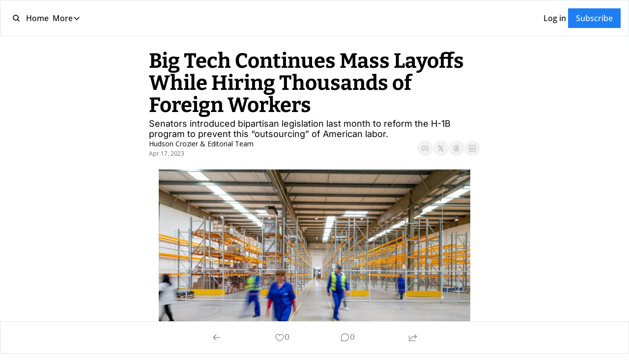

--- FILE ---
content_type: application/javascript; charset=UTF-8
request_url: https://upward.news/assets/useTypedLoaderData-DEY3ojyW.js
body_size: -1004
content:

!function(){try{var e="undefined"!=typeof window?window:"undefined"!=typeof global?global:"undefined"!=typeof globalThis?globalThis:"undefined"!=typeof self?self:{},n=(new e.Error).stack;n&&(e._sentryDebugIds=e._sentryDebugIds||{},e._sentryDebugIds[n]="d1c27805-f8b8-5570-8ebf-ea1914b22e22")}catch(e){}}();
import{d as a}from"./components-CVvggZi-.js";const r=()=>a();export{r as u};
//# sourceMappingURL=useTypedLoaderData-DEY3ojyW.js.map

//# debugId=d1c27805-f8b8-5570-8ebf-ea1914b22e22
